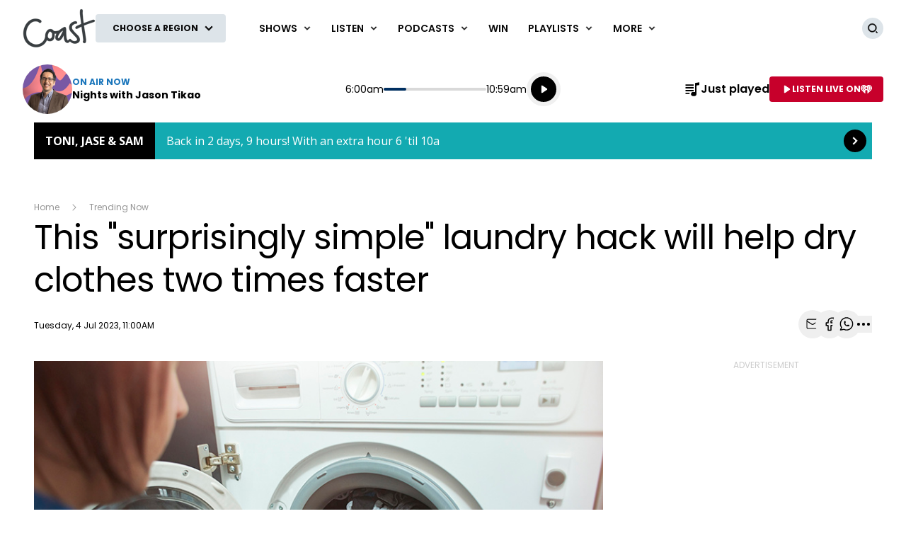

--- FILE ---
content_type: text/html; charset=utf-8
request_url: https://www.google.com/recaptcha/api2/aframe
body_size: 267
content:
<!DOCTYPE HTML><html><head><meta http-equiv="content-type" content="text/html; charset=UTF-8"></head><body><script nonce="pC3Ad4TACH30Q6lxgVm8bw">/** Anti-fraud and anti-abuse applications only. See google.com/recaptcha */ try{var clients={'sodar':'https://pagead2.googlesyndication.com/pagead/sodar?'};window.addEventListener("message",function(a){try{if(a.source===window.parent){var b=JSON.parse(a.data);var c=clients[b['id']];if(c){var d=document.createElement('img');d.src=c+b['params']+'&rc='+(localStorage.getItem("rc::a")?sessionStorage.getItem("rc::b"):"");window.document.body.appendChild(d);sessionStorage.setItem("rc::e",parseInt(sessionStorage.getItem("rc::e")||0)+1);localStorage.setItem("rc::h",'1768547317825');}}}catch(b){}});window.parent.postMessage("_grecaptcha_ready", "*");}catch(b){}</script></body></html>

--- FILE ---
content_type: text/plain; charset=utf-8
request_url: https://www.thecoast.net.nz/webapi/onair/music/data?regionName=Auckland
body_size: -80
content:
{"Station":{"Name":"Coast","Image":{"DefaultSourceUrl":"/media/n5gcexlj/coast-white-web.png?rmode=pad&v=1da54582f071720","AlternativeText":null},"Slogan":"Feel Good","StreamingUrl":"https://www.iheart.com/live/coast-6193/?autoplay=true&pname=coast_web&sc=listen_live_link"},"CurrentShow":{"Name":"Nights with Jason Tikao"},"RecordingList":{"NowPlaying":{"Name":"Human","ArtistName":"The Human League","Image":{"DefaultSourceUrl":"https://img.iheart.com/sca/imscale?w=80&img=https://image.iheart.com/bell-ingestion-pipeline-production-umg/full/00094633341555_20181201021201990/697733f4216bee760ec879d18b6a4dd6.jpg","AlternativeText":null}}}}

--- FILE ---
content_type: application/javascript; charset=utf-8
request_url: https://fundingchoicesmessages.google.com/f/AGSKWxXtqkaQpA-Ip6fEvZBL_Nch-e9tERDG9dPf6G2ssFWBzi_3ajTVw93l5hab46WH6aOlVxqjJ5Aok-HewZYRsmu14rhcsIqOYUI4EOAetPSC95V4j1bWRZrm_zxHIn0rFVDoNgfGllF6xxoMHSZ3ikmsgatv_I9PnSflOUbCLIaesStZt4ynqeAMI9mi/_/affiliate/displayWidget?/ads-mobileweb-/expandable_ad?/adplayer-/flashad.
body_size: -1291
content:
window['9bef0d57-9650-4d41-bd33-58d0d5624a7c'] = true;